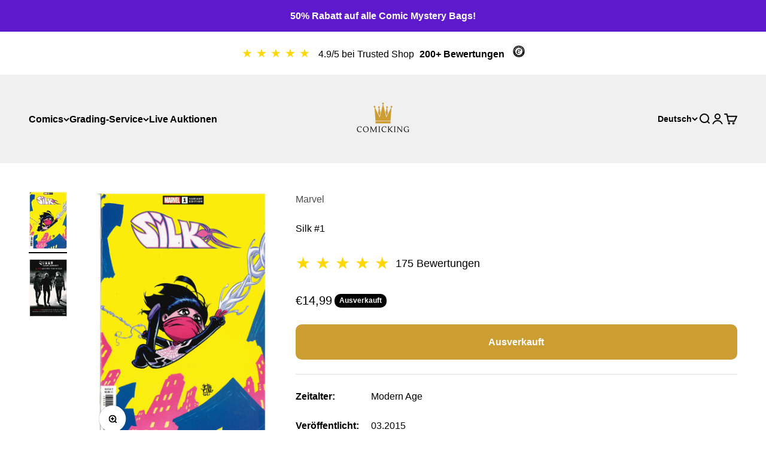

--- FILE ---
content_type: text/javascript; charset=utf-8
request_url: https://comicking.de/products/silk-11.js
body_size: 488
content:
{"id":8355015000410,"title":"Silk #1","handle":"silk-11","description":"\u003cp data-mce-fragment=\"1\"\u003e\u003cstrong data-mce-fragment=\"1\"\u003eZeitalter:    \u003c\/strong\u003e           Modern Age\u003cbr data-mce-fragment=\"1\"\u003e\u003c\/p\u003e\n\u003cp data-mce-fragment=\"1\"\u003e\u003cb data-mce-fragment=\"1\"\u003eVeröffentlicht:\u003c\/b\u003e     03.2015\u003c\/p\u003e\n\u003cdiv class=\"accordion__content rte\" id=\"ProductAccordion-010a39ed-37c5-4099-aa86-2250ee1f9df0-template--16329000419575__main\" data-mce-fragment=\"1\"\u003e\n\u003cp data-mce-fragment=\"1\"\u003e\u003cstrong data-mce-fragment=\"1\"\u003eAutor:    \u003c\/strong\u003e                Maurene Goo\u003cbr data-mce-fragment=\"1\"\u003e\u003c\/p\u003e\n\u003cp data-mce-fragment=\"1\"\u003e\u003cstrong data-mce-fragment=\"1\"\u003eZeichner:  \u003c\/strong\u003e            Takeshi Miyazawa\u003cbr data-mce-fragment=\"1\"\u003e\u003c\/p\u003e\n\u003cp data-mce-fragment=\"1\"\u003e\u003cstrong data-mce-fragment=\"1\"\u003eCover:  \u003c\/strong\u003e                  Skottie Young\u003cbr data-mce-fragment=\"1\"\u003e\u003c\/p\u003e\n\u003cp data-mce-fragment=\"1\"\u003e\u003cstrong data-mce-fragment=\"1\"\u003eBesonderheit:    \u003c\/strong\u003e Skottie Young Baby Variant Cover\u003cbr\u003e\u003c\/p\u003e\n\u003cp data-mce-fragment=\"1\"\u003e                                 1st appearance of Saya Ishii\u003cbr\u003e\u003c\/p\u003e\n\u003c\/div\u003e","published_at":"2023-04-08T14:27:54+02:00","created_at":"2023-03-26T16:57:10+02:00","vendor":"Marvel","type":"Raw","tags":["Comic","Modern Age","Variant Cover","young"],"price":1499,"price_min":1499,"price_max":1499,"available":false,"price_varies":false,"compare_at_price":null,"compare_at_price_min":0,"compare_at_price_max":0,"compare_at_price_varies":false,"variants":[{"id":46458149208410,"title":"Default Title","option1":"Default Title","option2":null,"option3":null,"sku":"","requires_shipping":true,"taxable":false,"featured_image":null,"available":false,"name":"Silk #1","public_title":null,"options":["Default Title"],"price":1499,"weight":500,"compare_at_price":null,"inventory_management":"shopify","barcode":"","requires_selling_plan":false,"selling_plan_allocations":[]}],"images":["\/\/cdn.shopify.com\/s\/files\/1\/0656\/9689\/1127\/products\/scan052073_001.jpg?v=1679842640","\/\/cdn.shopify.com\/s\/files\/1\/0656\/9689\/1127\/products\/scan052072_001.jpg?v=1679842640"],"featured_image":"\/\/cdn.shopify.com\/s\/files\/1\/0656\/9689\/1127\/products\/scan052073_001.jpg?v=1679842640","options":[{"name":"Title","position":1,"values":["Default Title"]}],"url":"\/products\/silk-11","media":[{"alt":"Silk #1","id":41542430818650,"position":1,"preview_image":{"aspect_ratio":0.661,"height":3129,"width":2067,"src":"https:\/\/cdn.shopify.com\/s\/files\/1\/0656\/9689\/1127\/products\/scan052073_001.jpg?v=1679842640"},"aspect_ratio":0.661,"height":3129,"media_type":"image","src":"https:\/\/cdn.shopify.com\/s\/files\/1\/0656\/9689\/1127\/products\/scan052073_001.jpg?v=1679842640","width":2067},{"alt":"Silk #1 backside","id":41542430851418,"position":2,"preview_image":{"aspect_ratio":0.661,"height":3129,"width":2067,"src":"https:\/\/cdn.shopify.com\/s\/files\/1\/0656\/9689\/1127\/products\/scan052072_001.jpg?v=1679842640"},"aspect_ratio":0.661,"height":3129,"media_type":"image","src":"https:\/\/cdn.shopify.com\/s\/files\/1\/0656\/9689\/1127\/products\/scan052072_001.jpg?v=1679842640","width":2067}],"requires_selling_plan":false,"selling_plan_groups":[]}

--- FILE ---
content_type: text/javascript
request_url: https://widgets.trustedshops.com/js/X17109CE46304892E0FC49C6E61E35318.js
body_size: 1446
content:
((e,t)=>{const a={shopInfo:{tsId:"X17109CE46304892E0FC49C6E61E35318",name:"comicking.de",url:"comicking.de",language:"de",targetMarket:"DEU",ratingVariant:"WIDGET",eTrustedIds:{accountId:"acc-28e4ed5d-0ccc-41c9-9d0d-5b3d3ce6ed8b",channelId:"chl-9643ac5a-4514-40cc-8f58-1f15f6d37023"},buyerProtection:{certificateType:"CLASSIC",certificateState:"PRODUCTION",mainProtectionCurrency:"EUR",classicProtectionAmount:100,maxProtectionDuration:30,plusProtectionAmount:2e4,basicProtectionAmount:100,firstCertified:"2023-12-08 00:00:00"},reviewSystem:{rating:{averageRating:4.82,averageRatingCount:153,overallRatingCount:263,distribution:{oneStar:2,twoStars:1,threeStars:4,fourStars:8,fiveStars:138}},reviews:[{average:5,buyerStatement:"Sehr guter Kontakt wenn man Fragen hat.\nDie Bestellung dauert noch etwas aber ich denke das es gut wird.",rawChangeDate:"2026-01-13T11:25:16.000Z",changeDate:"13.1.2026",transactionDate:"6.1.2026"},{average:5,buyerStatement:"Alle Comics im Top Zustand - Grading Service Funktioniert problemlos",rawChangeDate:"2026-01-11T10:33:16.000Z",changeDate:"11.1.2026",transactionDate:"4.1.2026"},{average:5,buyerStatement:"everything perfect 😎👌 always again 💯 thanks and greets from groot82",rawChangeDate:"2026-01-08T11:24:36.000Z",changeDate:"8.1.2026",transactionDate:"29.12.2025"}]},features:["SHOP_CONSUMER_MEMBERSHIP","GUARANTEE_RECOG_CLASSIC_INTEGRATION","PRODUCT_REVIEWS","MARS_REVIEWS","MARS_EVENTS","DISABLE_REVIEWREQUEST_SENDING","MARS_QUESTIONNAIRE","MARS_PUBLIC_QUESTIONNAIRE"],consentManagementType:"OFF",urls:{profileUrl:"https://www.trustedshops.de/bewertung/info_X17109CE46304892E0FC49C6E61E35318.html",profileUrlLegalSection:"https://www.trustedshops.de/bewertung/info_X17109CE46304892E0FC49C6E61E35318.html#legal-info",reviewLegalUrl:"https://help.etrusted.com/hc/de/articles/23970864566162"},contractStartDate:"2023-11-30 00:00:00",shopkeeper:{name:"ComicKing Inh. Niklas Kuljasow",street:"Florastraße 53",country:"DE",city:"Schildow",zip:"16552"},displayVariant:"full",variant:"full",twoLetterCountryCode:"DE"},"process.env":{STAGE:"prod"},externalConfig:{trustbadgeScriptUrl:"https://widgets.trustedshops.com/assets/trustbadge.js",cdnDomain:"widgets.trustedshops.com"},elementIdSuffix:"-98e3dadd90eb493088abdc5597a70810",buildTimestamp:"2026-01-14T05:45:35.173Z",buildStage:"prod"},r=a=>{const{trustbadgeScriptUrl:r}=a.externalConfig;let n=t.querySelector(`script[src="${r}"]`);n&&t.body.removeChild(n),n=t.createElement("script"),n.src=r,n.charset="utf-8",n.setAttribute("data-type","trustbadge-business-logic"),n.onerror=()=>{throw new Error(`The Trustbadge script could not be loaded from ${r}. Have you maybe selected an invalid TSID?`)},n.onload=()=>{e.trustbadge?.load(a)},t.body.appendChild(n)};"complete"===t.readyState?r(a):e.addEventListener("load",(()=>{r(a)}))})(window,document);

--- FILE ---
content_type: text/javascript; charset=utf-8
request_url: https://comicking.de/products/cgc-grading-service-modern.js
body_size: 1500
content:
{"id":7829964292343,"title":"CGC Grading-Service Modern (1975-heute)","handle":"cgc-grading-service-modern","description":"\u003cp\u003e\u003cspan style=\"font-weight: 400;\"\u003eWir übermitteln deine Comics \u0026amp; Magazine zu CGC, der größte Gradingfirma der Welt. CGC ist weltweit bekannt und wird von jedem Comic-Sammler bei einem Verkauf anerkannt. Der Zustand deines Comics wird von 0,5 - 10.0 bewertet. Der Comic wird daraufhin ver\u003c\/span\u003e\u003cspan style=\"font-weight: 400;\"\u003ekapselt, um den Zustand zu sichern, so wird er zu einer optimalen Wertanlage.\u003c\/span\u003e\u003c\/p\u003e\n\u003cp\u003e\u003cstrong\u003eWir schicken Comics zu CGC, welche folgende Merkmale haben:\u003c\/strong\u003e\u003c\/p\u003e\n\u003cp\u003eFormat des Comics: Comic-Hefte (Comic muss in folgende Maße passen: 26,67 cm hoch × 19,37 cm breit × 0,635 cm dick\u003cspan\u003e, \u003c\/span\u003ealles andere auf Anfrage. Ausgeschlossen sind Comics mit Hard Cover oder juwelenbesetzten Covern. Wir graden keine Magazines (Comics mit größeren Maßen, als die angegebenen)\u003cbr\u003e\u003c\/p\u003e\n\u003cp\u003eErscheinungsjahr: Nach 1975\u003c\/p\u003e\n\u003cp\u003eWert: Der Wert jedes einzelnen Comics muss unter 400$ liegen (Wert bezieht sich auf den Comic vor dem Grading, Bezugsgröße können hier Portale wie Ebay sein)\u003cbr\u003e\u003c\/p\u003e\n\u003cp\u003e\u003ca title=\"Gradibg-Service für Comics über 400€\" href=\"https:\/\/comicking.de\/pages\/premium-grading-service\" target=\"_blank\"\u003eGrading-Service für Comics über 400€\u003c\/a\u003e\u003c\/p\u003e\n\u003cp\u003e\u003cstrong\u003e\u003cem\u003eDauer des Grading-Service: 6-8 Wochen\u003c\/em\u003e\u003c\/strong\u003e\u003c\/p\u003e\n\u003cp\u003e\u003ci\u003e\u003cspan style=\"font-weight: 400;\"\u003eAchtung:\u003c\/span\u003e\u003c\/i\u003e\u003cspan style=\"font-weight: 400;\"\u003e Nutze bei unterschriebenen Comics den \u003ca href=\"https:\/\/comicking.de\/products\/cbcs-grading-service-authentifizierung-von-unterschriften\" title=\"CBCS Grading-Service + Autentifizierung von Comics\" target=\"_blank\"\u003eCGC Signed Grading-Service\u003c\/a\u003e dort ist die Authentifizierung von Unterschriften auf dem Comic inklusive. \u003cbr\u003e\u003c\/span\u003e\u003c\/p\u003e","published_at":"2022-11-04T21:44:36+01:00","created_at":"2022-10-29T17:29:26+02:00","vendor":"ComicKing","type":"","tags":["GradingService"],"price":4999,"price_min":4999,"price_max":4999,"available":true,"price_varies":false,"compare_at_price":5999,"compare_at_price_min":5999,"compare_at_price_max":5999,"compare_at_price_varies":false,"variants":[{"id":46673249206618,"title":"Grading (1975-heute) (Reinigen und Pressen inklusive)","option1":"Grading (1975-heute) (Reinigen und Pressen inklusive)","option2":null,"option3":null,"sku":"","requires_shipping":true,"taxable":false,"featured_image":null,"available":true,"name":"CGC Grading-Service Modern (1975-heute) - Grading (1975-heute) (Reinigen und Pressen inklusive)","public_title":"Grading (1975-heute) (Reinigen und Pressen inklusive)","options":["Grading (1975-heute) (Reinigen und Pressen inklusive)"],"price":4999,"weight":500,"compare_at_price":5999,"inventory_management":null,"barcode":"","requires_selling_plan":false,"selling_plan_allocations":[]}],"images":["\/\/cdn.shopify.com\/s\/files\/1\/0656\/9689\/1127\/products\/KopievonKopievonKopievonKeinTitel_900x500px_4.png?v=1680204238","\/\/cdn.shopify.com\/s\/files\/1\/0656\/9689\/1127\/files\/KopievonKopievonKopievonDesignohneTitel_1200x1600px_1800x1200px_5.png?v=1700503529"],"featured_image":"\/\/cdn.shopify.com\/s\/files\/1\/0656\/9689\/1127\/products\/KopievonKopievonKopievonKeinTitel_900x500px_4.png?v=1680204238","options":[{"name":"Stil","position":1,"values":["Grading (1975-heute) (Reinigen und Pressen inklusive)"]}],"url":"\/products\/cgc-grading-service-modern","media":[{"alt":"CGC Grading-Service Modern (1975-heute)","id":41587599278426,"position":1,"preview_image":{"aspect_ratio":1.6,"height":500,"width":800,"src":"https:\/\/cdn.shopify.com\/s\/files\/1\/0656\/9689\/1127\/products\/KopievonKopievonKopievonKeinTitel_900x500px_4.png?v=1680204238"},"aspect_ratio":1.6,"height":500,"media_type":"image","src":"https:\/\/cdn.shopify.com\/s\/files\/1\/0656\/9689\/1127\/products\/KopievonKopievonKopievonKeinTitel_900x500px_4.png?v=1680204238","width":800},{"alt":"CGC Grading-Service Modern (1975-heute) Spawn #1","id":45436278866266,"position":2,"preview_image":{"aspect_ratio":1.5,"height":1200,"width":1800,"src":"https:\/\/cdn.shopify.com\/s\/files\/1\/0656\/9689\/1127\/files\/KopievonKopievonKopievonDesignohneTitel_1200x1600px_1800x1200px_5.png?v=1700503529"},"aspect_ratio":1.5,"height":1200,"media_type":"image","src":"https:\/\/cdn.shopify.com\/s\/files\/1\/0656\/9689\/1127\/files\/KopievonKopievonKopievonDesignohneTitel_1200x1600px_1800x1200px_5.png?v=1700503529","width":1800}],"requires_selling_plan":false,"selling_plan_groups":[]}